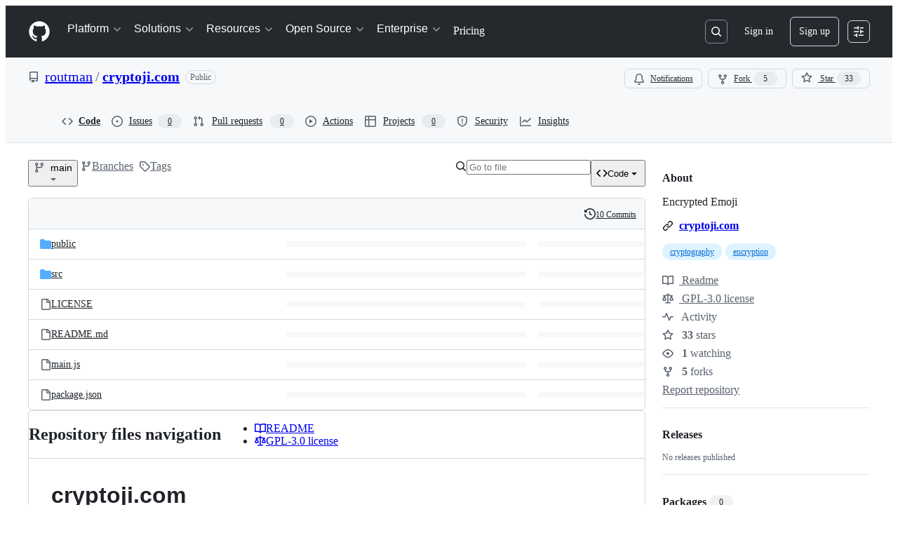

--- FILE ---
content_type: application/javascript
request_url: https://github.githubassets.com/assets/codespaces-3a2d8a28790d.js
body_size: 5823
content:
"use strict";(globalThis.webpackChunk_github_ui_github_ui=globalThis.webpackChunk_github_ui_github_ui||[]).push([["codespaces"],{4559:(e,t,o)=>{o.d(t,{C:()=>i,i:()=>s});var n=o(71315),r=o(69599),a=o(46493);function i(e,t){(0,r.G7)("arianotify_comprehensive_migration")?s(l(e),{...t,element:t?.element??e}):(0,r.G7)("primer_live_region_element")&&t?.element===void 0?(0,a.Cj)(e,{politeness:t?.assertive?"assertive":"polite"}):s(l(e),t)}function s(e,t){var o,i;let s,{assertive:l,element:c}=t??{};(0,r.G7)("arianotify_comprehensive_migration")&&"ariaNotify"in Element.prototype&&c?c.ariaNotify(e):(0,r.G7)("arianotify_comprehensive_migration")&&"ariaNotify"in Document.prototype?document.ariaNotify(e):(0,r.G7)("primer_live_region_element")&&void 0===c?(0,a.iP)(e,{politeness:l?"assertive":"polite"}):(o=e,i=l,(s=c??n.XC?.querySelector(i?"#js-global-screen-reader-notice-assertive":"#js-global-screen-reader-notice"))&&(s.textContent===o?s.textContent=`${o}\u00A0`:s.textContent=o))}function l(e){return(e.getAttribute("aria-label")||e.innerText||"").trim()}},13523:(e,t,o)=>{o.d(t,{$r:()=>i,M1:()=>s,li:()=>r,pS:()=>c,wE:()=>l});var n=o(71315);let r="X-Fetch-Nonce",a=new Set;function i(e){a.add(e)}function s(){return a.values().next().value||""}function l(e){let t={};return void 0!==e&&(t["X-Fetch-Nonce-To-Validate"]=e),void 0===e?t[r]=s():a.has(e)?t[r]=e:t[r]=Array.from(a).join(","),t}function c(){let e=n.XC?.head?.querySelector('meta[name="fetch-nonce"]')?.content||"";e&&i(e)}},18962:(e,t,o)=>{var n=o(31635),r=o(39595);let a=class InputDemuxElement extends HTMLElement{connectedCallback(){this.control&&(this.storedInput=Array(this.control.children.length).fill("")),this.addEventListener("input",this.relayInput.bind(this)),this.addEventListener("keydown",this.relayKeydown.bind(this));let e=this.closest("details");e&&e.addEventListener("toggle",()=>{e.open&&this.source.focus()})}relayKeydown(e){if((this.isControlTab(e.target)||e.target===this.source)&&("ArrowDown"===e.key||"Tab"===e.key))e.preventDefault(),e.stopPropagation(),this.routeCustomEvent(new CustomEvent("focus-list"));else if("Escape"===e.key){let e=this.closest("details");e&&e.removeAttribute("open")}}isControlTab(e){return!!e&&!!this.control&&Array.from(this.control.children).includes(e)}relayInput(e){if(!e.target)return;let t=e.target.value;this.routeCustomEvent(new CustomEvent("input-entered",{detail:t}))}routeCustomEvent(e){this.sinks[this.selectedIndex].dispatchEvent(e)}get selectedIndex(){if(!this.control)return 0;let e=this.control.querySelector('[aria-selected="true"]');return e?Array.from(this.control.children).indexOf(e):0}storeInput(){this.storedInput[this.selectedIndex]=this.source.value}updateInput(e){this.source.value=this.storedInput[this.selectedIndex];let t=e.detail.relatedTarget.getAttribute("data-filter-placeholder");this.source.placeholder=t,this.source.setAttribute("aria-label",t),this.notifySelected()}notifySelected(){let e=this.sinks[this.selectedIndex],t=new CustomEvent("tab-selected");e.dispatchEvent(t)}};(0,n.Cg)([r.aC],a.prototype,"source",void 0),(0,n.Cg)([r.zV],a.prototype,"sinks",void 0),(0,n.Cg)([r.aC],a.prototype,"control",void 0),a=(0,n.Cg)([r.p_],a)},21764:(e,t,o)=>{o.d(t,{f:()=>c});var n=o(21403),r=o(97797),a=o(58371),i=o(46865),s=o(53627),l=o(4559);function c(e,t){let o=t.querySelector("*"),n=e.ownerDocument.activeElement,r=null;if(n instanceof HTMLElement&&o instanceof Element){let e=function(e){let t=e.tagName.toLowerCase();if(e.hasAttribute("id")){let o=e.id,n=o.match(/^(.+)-\d+$/),r=o.match(/^(.+)-[0-9a-fA-F]{8}-[0-9a-fA-F]{4}-[0-9a-fA-F]{4}-[0-9a-fA-F]{4}-[0-9a-fA-F]{12}(-.*)?$/);if(n){let e=n[1];return`${t}[id^="${e}"]`}if(r){let e=r[1],o=r[2]||"";return o?`${t}[id^="${e}"][id$="${o}"]`:`${t}[id^="${e}"]`}return`${t}#${o}`}let o=e.hasAttribute("class")?`.${e.className.split(" ").join(".")}`:"";return`${t}${o}`}(n),t=Array.from(o.querySelectorAll(e));if(1===t.length)r=t[0]??null;else if(t.length>1){let e=n.getAttribute("aria-describedby");if(e){let o=e.split(/\s+/).filter(Boolean);for(let e of t){let t=e.getAttribute("aria-describedby");if(!t)continue;let n=t.split(/\s+/).filter(Boolean);if(o.some(e=>n.includes(e))){r=e;break}}r||(r=t[0]??null)}else r=t[0]??null}}if(e.replaceWith(t),r instanceof HTMLElement&&(r.focus(),r.getAttribute("aria-describedby")?.includes("codespaces-repository-select-label"))){let e=document.getElementById("codespaces-create-notice-text");e&&(0,l.C)(e)}}function d(){let e=new URLSearchParams(new URL(document.location.href,window.location.origin).search);e.set("response_error","true"),window.location.replace(`${window.location.pathname}?${e.toString()}`)}(0,r.on)("remote-input-error","#js-codespaces-repository-select",()=>{document.querySelector("#js-codespaces-unable-load-repositories-warning").hidden=!1}),(0,a.JW)(".js-new-codespace-form",async function(e,t){let o=e.closest("[data-replace-remote-form-target]"),n=o.querySelector(".js-new-codespace-submit-button");n instanceof HTMLInputElement&&(n.disabled=!0),e.classList.remove("is-error"),e.classList.add("is-loading");try{n&&n.setAttribute("disabled","true");let e=await t.html();if(200!==e.status&&d(),c(o,e.html),"true"===o.getAttribute("data-allow-update-url")){var r=new FormData(document.querySelector("form.js-new-codespace-form"));let e=new URLSearchParams(new URL(document.location.href,window.location.origin).search),t=["vscs_target"];for(let[o,n]of r.entries()){if(t.includes(o)||!n){e.delete(o);continue}e.set(o,n)}(0,s.MM)(e)}}catch(e){throw d(),e}});let u=null;function p(e){u=e,null!==e&&document.querySelector(".js-codespace-loading-steps").setAttribute("data-current-state",u)}(0,n.lB)(".js-codespace-loading-steps",{constructor:HTMLElement,add:e=>{let t=e.getAttribute("data-current-state");t&&p(t)}}),(0,n.lB)(".js-codespace-advance-state",{constructor:HTMLElement,add:e=>{let t=e.getAttribute("data-state");t&&p(t)}}),(0,n.lB)(".js-auto-submit-form",{constructor:HTMLFormElement,initialize:i.k_}),(0,n.lB)(".js-workbench-form-container",{constructor:HTMLElement,add:()=>{let e=document.querySelector(".js-workbench-form-container form");(0,i.k_)(e)}})},44105:(e,t,o)=>{o(21764);var n=o(31635),r=o(39595),a=o(78134),i=o(70987),s=o(97797),l=o(69759),c=o(51987);function d(e){for(let t of e.querySelectorAll(".js-toggle-hidden"))t.hidden=!t.hidden}async function u(){let e=document.querySelector(".js-codespaces-details-container");e&&(e.open=!1);let t=document.querySelector("new-codespace");if(t&&!t.getAttribute("data-no-submit-on-create"))try{let e=await fetch("/codespaces/new");if(e&&e.ok){let o=(0,l.B)(document,await e.text());t.replaceWith(o)}}catch{}}async function p(e,t){let o=document.querySelector(`#${e}`),n=await (0,i.r)({content:o.content.cloneNode(!0),dialogClass:"project-dialog"});return t&&t.setAttribute("aria-expanded","true"),n.addEventListener("dialog:remove",function(){t&&d(t)},{once:!0}),n}async function m(e){let t=await fetch(e.action,{method:e.method,body:new FormData(e),headers:{Accept:"application/json",...(0,c.kt)()}});if(t.ok){let o=await t.json();o.codespace_url?(window.location.href=o.codespace_url,d(e),u(),h()):(e.closest("get-repo")||e.closest("new-codespace")?(e.setAttribute("data-src",o.loading_url),e.dispatchEvent(new CustomEvent("pollvscode"))):e.closest("create-button")&&(e.setAttribute("data-src",o.loading_url),e.dispatchEvent(new CustomEvent("prpollvscode"))),d(e))}else if(422===t.status){let o=await t.json();if("concurrency_limit_error"===o.error_type)await p("concurrency-error",e);else{let t=document.querySelector("template.js-flash-template"),n=o.error;t.after(new a.i4(t,{className:"flash-error",message:n})),d(e)}}}async function h(){let e=document.querySelector(".js-codespaces-completable"),t=e&&e.getAttribute("data-src");if(!t)return;let o=await fetch(t,{method:"GET",headers:{Accept:"text/fragment+html",...(0,c.kt)()}});if(o.ok){let t=(0,l.B)(document,await o.text());e.replaceWith(t)}else throw Error(`Unexpected response: ${o.statusText}`)}(0,s.on)("submit",".js-toggle-hidden-codespace-form",function(e){d(e.currentTarget)}),(0,s.on)("submit",".js-create-codespaces-form-command",function(e){let t=e.currentTarget;t.classList.contains("js-open-in-vscode-form")||(u(),d(t))}),(0,s.on)("submit","form.js-open-in-vscode-form",async function(e){e.preventDefault();let t=e.currentTarget;await m(t)});let f=class ConcurrencyLimitElement extends HTMLElement{async connectedCallback(){p("concurrency-error")}};f=(0,n.Cg)([r.p_],f);var g=o(35750),v=o(18150),b=o(85242),y=o(50467),C=o(46865),_=o(51973),w=o(53627),E=new WeakMap;let T=class NewCodespaceElement extends HTMLElement{async connectedCallback(){let e=new URLSearchParams(new URL(document.location.href,window.location.origin).search);e.has("response_error")&&(e.delete("response_error"),(0,w.MM)(e));let{signal:t}=(0,b._)(this,E,new AbortController);this.addEventListener("itemActivated",this,{signal:t})}disconnectedCallback(){(0,g._)(this,E).abort()}handleEvent(e){if("itemActivated"===e.type&&e.target===this.repositorySelectPanel&&this.advancedOptionsForm&&this.repoInput){let t=e.detail.item,o=t.querySelector("[data-value]")?.getAttribute("data-value");o&&(this.repoInput.value=o),(0,C.k_)(this.advancedOptionsForm)}}toggleLoadingVscode(){let e=this.loadingVscode.hidden,t=this.children;for(let o=0;o<t.length;o++)t[o].hidden=e;this.loadingVscode.hidden=!e}machineTypeSelected(e){let t=e.currentTarget.getAttribute("data-sku-name");this.skuNameInput&&t&&(this.skuNameInput.value=t),this.advancedOptionsForm&&(0,C.k_)(this.advancedOptionsForm)}pollForVscode(e){this.toggleLoadingVscode();let t=e.currentTarget.getAttribute("data-src");t&&this.vscodePoller.setAttribute("src",t)}vscsTargetUrlUpdated(e){let t=e.currentTarget;this.vscsTargetUrl.value=t.value}geoUpdated(e){let t=e.currentTarget,o=t.selectedItems[0]?.value;this.geoInput&&o&&(this.geoInput.value=o),this.advancedOptionsForm&&(0,C.k_)(this.advancedOptionsForm)}async declarativeSecretsHashUpdated(e){let t=e.currentTarget,o=t.getAttribute("data-name");if(!o)return;let n=t.value,r=(0,_.D4)(t.getAttribute("data-public-key"));"checkbox"!==t.getAttribute("type")||t.checked||(n=""),n?this.secrets_hash.set(o,(0,_.lF)(await (0,_.w)(r,n))):this.secrets_hash.delete(o),this.declarativeSecretsHash.value=JSON.stringify(Object.fromEntries(this.secrets_hash))}constructor(...e){super(...e),(0,y._)(this,"secrets_hash",new Map),(0,v._)(this,E,{writable:!0,value:void 0})}};(0,n.Cg)([r.aC],T.prototype,"declarativeSecretsHash",void 0),(0,n.Cg)([r.aC],T.prototype,"vscsTargetUrl",void 0),(0,n.Cg)([r.aC],T.prototype,"loadingVscode",void 0),(0,n.Cg)([r.aC],T.prototype,"vscodePoller",void 0),(0,n.Cg)([r.aC],T.prototype,"advancedOptionsForm",void 0),(0,n.Cg)([r.aC],T.prototype,"skuNameInput",void 0),(0,n.Cg)([r.aC],T.prototype,"repositorySelectPanel",void 0),(0,n.Cg)([r.aC],T.prototype,"repoInput",void 0),(0,n.Cg)([r.aC],T.prototype,"geoInput",void 0),T=(0,n.Cg)([r.p_],T);let A=class ExportBranchElement extends HTMLElement{connectedCallback(){this.abortPoll=new AbortController,this.loadingIndicator.hidden||this.startPoll()}disconnectedCallback(){this.abortPoll?.abort()}applyPublishParams(){let e=this.form.getAttribute("data-codespace-id"),t=document.querySelector(`[data-codespace-id='${e}'][data-class="publish-codespace-form"]`);if(t){let e=Object.fromEntries(new FormData(t).entries());if(this.form){let t=`?name=${e.name}&visibility=${e.visibility}`,o=(this.form.getAttribute("action")||"").split("?")[0]+t;this.form.setAttribute("action",o)}}}async exportBranch(e){e.preventDefault(),this.form.hidden=!0,this.loadingIndicator.hidden=!1,(await fetch(this.form.action,{method:this.form.method,body:new FormData(this.form),headers:{Accept:"text/fragment+html",...(0,c.kt)()}})).ok?this.startPoll():(this.form.hidden=!1,this.loadingIndicator.hidden=!0)}async startPoll(){let e=this.getAttribute("data-exported-codespace-url")||"",t=await this.poll(e);if(t)if(t.ok)this.loadingIndicator.hidden=!0,this.viewBranchLink.hidden=!1;else{let e=this.getAttribute("data-export-error-redirect-url")||"";window.location.href=encodeURI(e)}}async poll(e,t=1e3){if(this.abortPoll?.signal.aborted)return;let o=await fetch(e,{signal:this.abortPoll?.signal});return 202===o.status||404===o.status?(await new Promise(e=>setTimeout(e,t)),this.poll(e,1.5*t)):o}constructor(...e){super(...e),(0,y._)(this,"abortPoll",null)}};(0,n.Cg)([r.aC],A.prototype,"form",void 0),(0,n.Cg)([r.aC],A.prototype,"loadingIndicator",void 0),(0,n.Cg)([r.aC],A.prototype,"viewBranchLink",void 0),A=(0,n.Cg)([r.p_],A),o(18962),o(90787);let L=class CodespaceZeroConfigElement extends HTMLElement{connectedCallback(){this.toggleLocationConfigs("production")}updateVscsTargets(){for(let e of(this.vscsTargetUrl.disabled="local"!==this.vscsTarget.value,this.toggleLocationConfigs(this.vscsTarget.value),this.vscsTargets))e.value=this.vscsTarget.value}updateVscsTargetUrls(){for(let e of this.vscsTargetUrls)e.value=this.vscsTargetUrl.value}updateLocations(e){let t=e.currentTarget;this.setLocationValues(t.value)}setLocationValues(e){for(let t of this.locations)t.value=e}toggleLocationConfigs(e){for(let t of this.locationConfigs)if(t.getAttribute("data-vscs-target")===e){t.hidden=!1;let e=t.querySelector("option");e&&(e.selected=!0,this.setLocationValues(e.value))}else t.hidden=!0}};(0,n.Cg)([r.aC],L.prototype,"regionConfig",void 0),(0,n.Cg)([r.aC],L.prototype,"vscsTarget",void 0),(0,n.Cg)([r.aC],L.prototype,"vscsTargetUrl",void 0),(0,n.Cg)([r.zV],L.prototype,"locationConfigs",void 0),(0,n.Cg)([r.zV],L.prototype,"vscsTargets",void 0),(0,n.Cg)([r.zV],L.prototype,"vscsTargetUrls",void 0),(0,n.Cg)([r.zV],L.prototype,"locations",void 0),L=(0,n.Cg)([r.p_],L)},46865:(e,t,o)=>{o.d(t,{Cy:()=>s,K3:()=>d,Z8:()=>l,k_:()=>a,lK:()=>u,m$:()=>i});var n=o(88578);function r(e,t,o){return e.dispatchEvent(new CustomEvent(t,{bubbles:!0,cancelable:o}))}function a(e,t){t&&(function(e,t){if(!(e instanceof HTMLFormElement))throw TypeError("The specified element is not of type HTMLFormElement.");if(!(t instanceof HTMLElement))throw TypeError("The specified element is not of type HTMLElement.");if("submit"!==t.type)throw TypeError("The specified element is not a submit button.");if(!e||e!==t.form)throw Error("The specified element is not owned by the form element.")}(e,t),(0,n.A)(t)),r(e,"submit",!0)&&e.submit()}function i(e,t){if("boolean"==typeof t)if(e instanceof HTMLInputElement)e.checked=t;else throw TypeError("only checkboxes can be set to boolean value");else if("checkbox"===e.type)throw TypeError("checkbox can't be set to string value");else e.value=t;r(e,"change",!1)}function s(e,t){for(let o in t){let n=t[o],r=e.elements.namedItem(o);r instanceof HTMLInputElement?r.value=n:r instanceof HTMLTextAreaElement&&(r.value=n)}}function l(e){if(!(e instanceof HTMLElement))return!1;let t=e.nodeName.toLowerCase(),o=(e.getAttribute("type")||"").toLowerCase();return"select"===t||"textarea"===t||"input"===t&&"submit"!==o&&"reset"!==o||e.isContentEditable}function c(e){return new URLSearchParams(e)}function d(e,t){let o=new URLSearchParams(e.search);for(let[e,n]of c(t))o.append(e,n);return o.toString()}function u(e){return c(new FormData(e)).toString()}},51973:(e,t,o)=>{o.d(t,{D4:()=>i,lF:()=>s,w:()=>a});var n=o(78134),r=o(97797);async function a(e,t){return(await o.e("packages_encryption_encrypt_ts").then(o.bind(o,44949))).encrypt(e,t)}function i(e){let t=atob(e).split("").map(e=>e.charCodeAt(0));return Uint8Array.from(t)}function s(e){let t="";for(let o of e)t+=String.fromCharCode(o);return btoa(t)}function l(e){return async function(t){let o=t.currentTarget;if(t.defaultPrevented||!o.checkValidity())return;let r=i(o.getAttribute("data-public-key"));for(let i of(t.preventDefault(),o.elements))if(i.id.endsWith("secret")){if(i.disabled=!0,i.required&&!i.value){let e=`${i.name} is invalid!`,t=document.querySelector("template.js-flash-template");t.after(new n.i4(t,{className:"flash-error",message:e}));return}let t=`${i.name}_encrypted_value`;if(!i.value){o.elements.namedItem(t).disabled=e;continue}o.elements.namedItem(t).value=s(await a(r,i.value))}o.submit()}}(0,r.on)("submit","form.js-encrypt-submit",async function(e){let t=e.currentTarget;if(e.defaultPrevented||!t.checkValidity())return;let o=t.elements.namedItem("secret_value");if(o.disabled=!0,!o.value)return;e.preventDefault();let n=i(t.getAttribute("data-public-key"));t.elements.namedItem("encrypted_value").value=s(await a(n,o.value)),t.submit()}),(0,r.on)("submit","form.js-encrypt-bulk-submit",l(!0)),(0,r.on)("submit","form.js-encrypt-bulk-submit-enable-empty",l(!1))},51987:(e,t,o)=>{o.d(t,{jC:()=>l,kt:()=>i,tV:()=>s});var n=o(87057),r=o(69599),a=o(13523);function i(e){let t={"X-Requested-With":"XMLHttpRequest",...(0,a.wE)(e)};return(0,r.G7)("client_version_header")&&(t={...t,[n.S]:(0,n.O)()}),t}function s(e,t){for(let[o,n]of Object.entries(i(t)))e.set(o,n)}function l(e){return{"X-GitHub-App-Type":e}}},53627:(e,t,o)=>{o.d(t,{C3:()=>s,JV:()=>r,K3:()=>u,MM:()=>l,OE:()=>p,Zu:()=>d,bj:()=>a,jc:()=>c,kd:()=>i});var n=o(71315);function r(){return n.Kn?.state||{}}function a(e){m(r(),"",e)}function i(e){n.Kn?.pushState({appId:r().appId},"",e),h()}function s(e){m({...r(),...e},"",location.href)}function l(e){a(`?${e.toString()}${n.fV.hash}`)}function c(){a(n.fV.pathname+n.fV.hash)}function d(e){a(e.startsWith("#")?e:`#${e}`)}function u(){a(n.fV.pathname+n.fV.search)}function p(){n.Kn?.back()}function m(e,t,o){n.Kn?.replaceState(e,t,o),h()}function h(){n.cg?.dispatchEvent(new CustomEvent("statechange",{bubbles:!1,cancelable:!1}))}},58371:(e,t,o)=>{o.d(t,{Ax:()=>r.Ax,JW:()=>a,ZV:()=>r.ZV});var n=o(51987),r=o(13937);function a(e,t){(0,r.JW)(e,async(e,o,r)=>((0,n.tV)(r.headers),t(e,o,r)))}},69759:(e,t,o)=>{o.d(t,{B:()=>n});function n(e,t){let o=e.createElement("template");return o.innerHTML=t,e.importNode(o.content,!0)}},70987:(e,t,o)=>{o.d(t,{r:()=>r});var n=o(97797);async function r(e){let t=document.querySelector("#site-details-dialog").content.cloneNode(!0),o=t.querySelector("details"),r=o.querySelector("details-dialog"),a=o.querySelector(".js-details-dialog-spinner");e.detailsClass&&o.classList.add(...e.detailsClass.split(" ")),e.dialogClass&&r.classList.add(...e.dialogClass.split(" ")),e.label?r.setAttribute("aria-label",e.label):e.labelledBy&&r.setAttribute("aria-labelledby",e.labelledBy),document.body.append(t);try{let t=await e.content;a.remove(),r.prepend(t)}catch{a.remove();let t=document.createElement("span");t.textContent=e.errorMessage||"Couldn't load the content",t.classList.add("my-6"),t.classList.add("mx-4"),r.prepend(t)}return o.addEventListener("toggle",()=>{o.hasAttribute("open")||((0,n.h)(r,"dialog:remove"),o.remove())}),r}},87057:(e,t,o)=>{o.d(t,{O:()=>i,S:()=>a});var n=o(71315);let r=n.cg?.document?.head?.querySelector('meta[name="release"]')?.content||"",a="X-GitHub-Client-Version";function i(){return r}},88578:(e,t,o)=>{function n(e){let t=e.closest("form");if(!(t instanceof HTMLFormElement))return;let o=r(t);if(e.name){let n=e.matches("input[type=submit]")?"Submit":"",r=e.value||n;o||((o=document.createElement("input")).type="hidden",o.classList.add("js-submit-button-value"),t.prepend(o)),o.name=e.name,o.value=r}else o&&o.remove()}function r(e){let t=e.querySelector("input.js-submit-button-value");return t instanceof HTMLInputElement?t:null}o.d(t,{A:()=>n,C:()=>r})}},e=>{e.O(0,["vendors-node_modules_github_selector-observer_dist_index_esm_js","vendors-node_modules_github_mini-throttle_dist_index_js-node_modules_morphdom_dist_morphdom-e-c1896e","vendors-node_modules_virtualized-list_es_index_js-node_modules_github_template-parts_lib_inde-f69fd1","vendors-node_modules_github_remote-form_dist_index_js-node_modules_delegated-events_dist_inde-0d71a9","app_assets_modules_github_ref-selector_ts"],()=>e(e.s=44105)),e.O()}]);
//# sourceMappingURL=codespaces-fa2649f6b237.js.map

--- FILE ---
content_type: application/javascript
request_url: https://github.githubassets.com/assets/packages_paths_index_ts-7d3b92011126.js
body_size: 8065
content:
"use strict";(globalThis.webpackChunk_github_ui_github_ui=globalThis.webpackChunk_github_ui_github_ui||[]).push([["packages_paths_index_ts"],{247:(e,t,n)=>{n.d(t,{$$:()=>g,Al:()=>p,Aw:()=>u,D:()=>$,LH:()=>i,Lo:()=>c,NG:()=>r,RS:()=>a,af:()=>U,k7:()=>l,kD:()=>Q,m2:()=>o,xG:()=>m});var s=n(96518);function r({category:e,publisher:t,task:n}={}){if(!e&&!n&&!t)return"/marketplace/models/catalog";let i=new URLSearchParams;return i.append("type","models"),e&&i.append("category",e),n&&i.append("task",(0,s.y9)(n)),t&&i.append("publisher",t),`/marketplace?${i.toString()}`}let i=({registry:e,name:t})=>`/marketplace/models/${e}/${t}`,o=e=>`${i(e)}/playground`,a=()=>"/marketplace/models",u=e=>`${(({registry:e,name:t})=>`/models/${e}/${t}`)(e)}/feedback`;function $({commit:e,filePath:t,repoOwner:n,repoName:s,beginLine:r,endLine:o,...a}){let u=new URLSearchParams;if(e&&u.set("c",e),t&&u.set("path",t),n&&u.set("l",n),s&&u.set("n",s),null!=r&&null!=o){let e="";e=r===o?`${Math.max(r-10,0)}-${o+10}`:`${r}-${o}`,u.set("lines",e)}let $=`${i(a)}/prompt`,c=u.toString();return c.length<1?$:`${$}?${c}`}let c=({org:e})=>`/organizations/${e}/settings/models/billing`,g=({owner:e,repo:t})=>`/${e}/${t}/settings/models/access-policy`;function p({repo:e,action:t,allModels:n=!1}){let r=["",e.ownerLogin,e.name,"models"];t&&r.push(t);let i=new URLSearchParams;n&&i.set("all_models","true");let o=i.toString(),a=r.map(s.QU).join("/");return o.length<1?a:`${a}?${o}`}function U({repo:e,commitish:t,action:n,path:r}){let i=["",e.ownerLogin,e.name,"models","prompt",n];return t&&i.push(t),r&&"/"!==r&&i.push(r),i.map(s.QU).join("/")}let l=e=>`${p({repo:e})}/prompt/new`,Q=(e,t)=>"isCustom"in t&&t.isCustom?`${p({repo:e})}/${t.registry}/${t.publisher}/${t.name}/playground`:`${p({repo:e})}/${t.registry}/${t.name}/playground`,m=(e,t,n)=>n?`/enterprises/${n}/settings/models`:e&&""!==t.trim()?`/organizations/${t}/settings/models/access-policy`:"/settings/models"},25407:(e,t,n)=>{n.d(t,{$$h:()=>r.$$h,$66:()=>r.$66,$Qz:()=>r.$Qz,$RX:()=>r.$RX,$jn:()=>r.$jn,A3O:()=>r.A3O,AGh:()=>r.AGh,ALm:()=>r.ALm,A_D:()=>r.A_D,Aav:()=>r.Aav,Alr:()=>r.Alr,Aoe:()=>r.Aoe,ApL:()=>r.ApL,AwS:()=>r.AwS,B2_:()=>r.B2_,BUl:()=>r.BUl,BV1:()=>r.BV1,Blz:()=>r.Blz,BmX:()=>r.BmX,CF0:()=>r.CF0,CZ9:()=>r.CZ9,Cft:()=>r.Cft,ClY:()=>r.ClY,D2m:()=>r.D2m,Da2:()=>r.Da2,Do2:()=>r.Do2,Dso:()=>r.Dso,Dx2:()=>r.Dx2,E5w:()=>r.E5w,EKo:()=>r.EKo,Emp:()=>r.Emp,FeW:()=>r.FeW,GEj:()=>r.GEj,GGt:()=>r.GGt,GNm:()=>r.GNm,GZ8:()=>r.GZ8,Gll:()=>r.Gll,GpY:()=>r.GpY,Gy_:()=>r.Gy_,H1k:()=>r.H1k,H1o:()=>r.H1o,H26:()=>r.H26,HPl:()=>r.HPl,I6i:()=>r.I6i,I7E:()=>r.I7E,IDI:()=>s.ID,IIf:()=>r.IIf,IIj:()=>r.IIj,IO9:()=>r.IO9,IUS:()=>r.IUS,Ib9:()=>r.Ib9,Ixh:()=>r.Ixh,JdH:()=>r.JdH,Jjz:()=>r.Jjz,Ju:()=>r.Ju,K11:()=>r.K11,KDv:()=>r.KDv,KmT:()=>r.KmT,L2v:()=>r.L2v,L7I:()=>r.L7I,LHP:()=>r.LHP,LIP:()=>r.LIP,LnB:()=>r.LnB,LoF:()=>r.LoF,M1I:()=>r.M1I,MCR:()=>r.MCR,MFq:()=>r.MFq,MLt:()=>r.MLt,MN7:()=>r.MN7,MYd:()=>r.MYd,Mdp:()=>r.Mdp,MeY:()=>r.MeY,Mo3:()=>r.Mo3,MsP:()=>r.MsP,MtG:()=>r.MtG,MtY:()=>r.MtY,N2B:()=>r.N2B,NGT:()=>r.NGT,NZR:()=>r.NZR,N_y:()=>r.N_y,Nbg:()=>r.Nbg,Nyd:()=>r.Nyd,O0X:()=>r.O0X,OdG:()=>r.OdG,OqZ:()=>r.OqZ,P0E:()=>r.P0E,PK0:()=>r.PK0,PUd:()=>r.PUd,PUr:()=>r.PUr,Pe3:()=>r.Pe3,Pmq:()=>r.Pmq,QDD:()=>r.QDD,QU3:()=>s.QU,Qe$:()=>r.Qe$,QpY:()=>r.QpY,QqB:()=>r.QqB,R0:()=>r.R0,R3J:()=>r.R3J,RSg:()=>r.RSg,RT3:()=>r.RT3,RTk:()=>r.RTk,Rcb:()=>r.Rcb,SHX:()=>r.SHX,Sax:()=>r.Sax,T3I:()=>r.T3I,T7T:()=>r.T7T,Ti7:()=>r.Ti7,Tk8:()=>r.Tk8,Tok:()=>r.Tok,Ty5:()=>r.Ty5,Uix:()=>r.Uix,UtV:()=>r.UtV,Utu:()=>r.Utu,UzS:()=>r.UzS,V$4:()=>r.V$4,VB1:()=>r.VB1,VWf:()=>r.VWf,VvT:()=>r.VvT,WJ9:()=>r.WJ9,WJS:()=>r.WJS,X6K:()=>r.X6K,XFG:()=>r.XFG,Xod:()=>r.Xod,Xub:()=>r.Xub,XyE:()=>r.XyE,Y65:()=>r.Y65,Y8Y:()=>r.Y8Y,YLS:()=>r.YLS,YPg:()=>r.YPg,YQF:()=>r.YQF,ZD8:()=>r.ZD8,ZQn:()=>r.ZQn,Zn1:()=>r.Zn1,ZpJ:()=>r.ZpJ,_37:()=>r._37,_ON:()=>r._ON,_U0:()=>r._U0,__m:()=>r.__m,_nf:()=>r._nf,_qn:()=>r._qn,_w2:()=>r._w2,a3t:()=>r.a3t,a9m:()=>r.a9m,aFD:()=>r.aFD,aS1:()=>r.aS1,aT_:()=>r.aT_,afT:()=>r.afT,bSK:()=>r.bSK,bSP:()=>r.bSP,bdU:()=>r.bdU,buO:()=>r.buO,c6Y:()=>r.c6Y,cBf:()=>r.cBf,cP7:()=>r.cP7,cTB:()=>r.cTB,cgr:()=>r.cgr,clg:()=>r.clg,cmy:()=>r.cmy,cpj:()=>r.cpj,czP:()=>r.czP,dCN:()=>r.dCN,dQy:()=>r.dQy,dRG:()=>r.dRG,dX8:()=>r.dX8,e87:()=>r.e87,eOD:()=>r.eOD,eOR:()=>r.eOR,eXd:()=>r.eXd,esg:()=>r.esg,ev_:()=>r.ev_,exA:()=>r.exA,fPe:()=>r.fPe,fQd:()=>r.fQd,ffV:()=>r.ffV,fjg:()=>r.fjg,fkb:()=>r.fkb,flg:()=>r.flg,gId:()=>r.gId,gT4:()=>r.gT4,ggU:()=>r.ggU,ggd:()=>r.ggd,guj:()=>r.guj,h6D:()=>r.h6D,hgQ:()=>r.hgQ,hif:()=>r.hif,hmx:()=>r.hmx,i9S:()=>r.i9S,iT3:()=>r.iT3,ibI:()=>r.ibI,iv9:()=>r.iv9,j$Y:()=>r.j$Y,jIv:()=>r.jIv,jMU:()=>r.jMU,jQC:()=>r.jQC,jVo:()=>r.jVo,jnS:()=>r.jnS,jrm:()=>r.jrm,jzr:()=>r.jzr,k5q:()=>r.k5q,k7O:()=>r.k7O,kDW:()=>r.kDW,kT_:()=>r.kT_,lPv:()=>r.lPv,lVp:()=>r.lVp,l_Z:()=>r.l_Z,ldz:()=>r.ldz,lfg:()=>r.lfg,lkl:()=>r.lkl,ln4:()=>r.ln4,luI:()=>r.luI,lxH:()=>r.lxH,m0O:()=>r.m0O,m24:()=>r.m24,m2O:()=>r.m2O,m5w:()=>r.m5w,mMZ:()=>r.mMZ,mWC:()=>r.mWC,mir:()=>r.mir,n23:()=>r.n23,n7E:()=>r.n7E,nD_:()=>r.nD_,nGs:()=>r.nGs,nSV:()=>r.nSV,n_x:()=>r.n_x,nc0:()=>r.nc0,nsQ:()=>r.nsQ,o8w:()=>r.o8w,oDn:()=>r.oDn,oLj:()=>r.oLj,oLy:()=>r.oLy,oc1:()=>r.oc1,oef:()=>r.oef,ofs:()=>r.ofs,ohj:()=>r.ohj,ouN:()=>r.ouN,oyk:()=>r.oyk,p01:()=>r.p01,p3r:()=>r.p3r,p44:()=>r.p44,p7A:()=>r.p7A,pMt:()=>r.pMt,pTz:()=>r.pTz,pY7:()=>r.pY7,pjc:()=>r.pjc,q0K:()=>r.q0K,qsO:()=>r.qsO,rX4:()=>r.rX4,rZ8:()=>r.rZ8,rzN:()=>r.rzN,s6C:()=>r.s6C,s7H:()=>r.s7H,sOD:()=>r.sOD,sjS:()=>r.sjS,sqc:()=>r.sqc,t$I:()=>r.t$I,t0c:()=>r.t0c,t4j:()=>r.t4j,tTz:()=>r.tTz,uSD:()=>r.uSD,udC:()=>r.udC,uxJ:()=>r.uxJ,vK6:()=>r.vK6,vc8:()=>r.vc8,vhE:()=>r.vhE,vki:()=>r.vki,w7M:()=>r.w7M,w8S:()=>r.w8S,wAV:()=>r.wAV,wHS:()=>r.wHS,wYU:()=>r.wYU,w_K:()=>r.w_K,wgM:()=>r.wgM,whC:()=>r.whC,x21:()=>r.x21,x8I:()=>r.x8I,xGA:()=>r.xGA,xZU:()=>r.xZU,xlN:()=>r.xlN,xwZ:()=>r.xwZ,y15:()=>r.y15,y2B:()=>r.y2B,yH8:()=>s.yH,yIb:()=>r.yIb,yMx:()=>r.yMx,yf2:()=>r.yf2,ygX:()=>r.ygX,ylB:()=>r.ylB,z6W:()=>r.z6W,zUz:()=>r.zUz,zc2:()=>r.zc2,zg2:()=>r.zg2,zl4:()=>r.zl4,zvd:()=>r.zvd});var s=n(96518),r=n(59672)},51425:(e,t,n)=>{n.d(t,{f:()=>r});var s=n(96518);let r=({org:e})=>`/organizations/${(0,s.QU)(e)}/settings/custom-models`},59672:(e,t,n)=>{n.d(t,{$$h:()=>i.$$,$66:()=>eS,$Qz:()=>er,$RX:()=>ew,$jn:()=>si,A3O:()=>S,AGh:()=>tL,ALm:()=>K,A_D:()=>t_,Aav:()=>sD,Alr:()=>i.Al,Aoe:()=>eJ,ApL:()=>tQ,AwS:()=>i.Aw,B2_:()=>tJ,BUl:()=>k,BV1:()=>es,Blz:()=>eR,BmX:()=>tn,CF0:()=>x,CZ9:()=>eB,Cft:()=>sP,ClY:()=>eV,D2m:()=>tq,Da2:()=>i.D,Do2:()=>J,Dso:()=>nc,Dx2:()=>j,E5w:()=>tD,EKo:()=>tw,Emp:()=>sw,FeW:()=>I,GEj:()=>nm,GGt:()=>u,GNm:()=>nJ,GZ8:()=>n5,Gll:()=>eH,GpY:()=>eg,Gy_:()=>T,H1k:()=>e4,H1o:()=>t$,H26:()=>nj,HPl:()=>ni,I6i:()=>ty,I7E:()=>tg,IIf:()=>su,IIj:()=>t1,IO9:()=>F,IUS:()=>s$,Ib9:()=>tH,Ixh:()=>nI,JdH:()=>nH,Jjz:()=>e5,Ju:()=>t9,K11:()=>sc,KDv:()=>nX,KmT:()=>nV,L2v:()=>t7,L7I:()=>sx,LHP:()=>i.LH,LIP:()=>sR,LnB:()=>th,LoF:()=>i.Lo,M1I:()=>sQ,MCR:()=>nL,MFq:()=>tK,MLt:()=>e$,MN7:()=>tG,MYd:()=>A,Mdp:()=>tZ,MeY:()=>sj,Mo3:()=>eu,MsP:()=>s_,MtG:()=>nx,MtY:()=>ep,N2B:()=>nK,NGT:()=>i.NG,NZR:()=>tW,N_y:()=>nT,Nbg:()=>e3,Nyd:()=>X,O0X:()=>t4,OdG:()=>tI,OqZ:()=>nn,P0E:()=>nB,PK0:()=>n4,PUd:()=>ej,PUr:()=>sg,Pe3:()=>na,Pmq:()=>_,QDD:()=>ss,Qe$:()=>sb,QpY:()=>G,QqB:()=>t2,R0:()=>nt,R3J:()=>tr,RSg:()=>i.RS,RT3:()=>et,RTk:()=>eM,Rcb:()=>sh,SHX:()=>h,Sax:()=>m,T3I:()=>en,T7T:()=>ey,Ti7:()=>eZ,Tk8:()=>tc,Tok:()=>nw,Ty5:()=>p,Uix:()=>nE,UtV:()=>e9,Utu:()=>ne,UzS:()=>sz,V$4:()=>nz,VB1:()=>np,VWf:()=>eo,VvT:()=>sn,WJ9:()=>P,WJS:()=>tp,X6K:()=>eX,XFG:()=>so,Xod:()=>t5,Xub:()=>nO,XyE:()=>e7,Y65:()=>B,Y8Y:()=>$,YLS:()=>sq,YPg:()=>n$,YQF:()=>e0,ZD8:()=>eP,ZQn:()=>nF,Zn1:()=>n1,ZpJ:()=>tN,_37:()=>nW,_ON:()=>sf,_U0:()=>sk,__m:()=>tF,_nf:()=>Q,_qn:()=>nZ,_w2:()=>ny,a3t:()=>ek,a9m:()=>tT,aFD:()=>sp,aS1:()=>tU,aT_:()=>sl,afT:()=>i.af,bSK:()=>nQ,bSP:()=>eI,bdU:()=>eL,buO:()=>V,c6Y:()=>tB,cBf:()=>n_,cP7:()=>nf,cTB:()=>z,cgr:()=>nC,clg:()=>ec,cmy:()=>q,cpj:()=>R,czP:()=>nr,dCN:()=>f,dQy:()=>nb,dRG:()=>e2,dX8:()=>ef,e87:()=>tu,eOD:()=>eC,eOR:()=>eT,eXd:()=>nq,esg:()=>sd,ev_:()=>t8,exA:()=>nk,fPe:()=>o.f,fQd:()=>eQ,ffV:()=>n6,fjg:()=>tO,fkb:()=>d,flg:()=>sr,gId:()=>e1,gT4:()=>tM,ggU:()=>nY,ggd:()=>C,guj:()=>no,h6D:()=>nv,hgQ:()=>tz,hif:()=>sm,hmx:()=>se,i9S:()=>e6,iT3:()=>te,ibI:()=>st,iv9:()=>nS,j$Y:()=>tV,jIv:()=>tP,jMU:()=>H,jQC:()=>el,jVo:()=>tb,jnS:()=>em,jrm:()=>eA,jzr:()=>b,k5q:()=>sU,k7O:()=>i.k7,kDW:()=>i.kD,kT_:()=>ev,lPv:()=>eY,lVp:()=>ti,l_Z:()=>a,ldz:()=>tR,lfg:()=>sy,lkl:()=>eK,ln4:()=>n2,luI:()=>M,lxH:()=>nd,m0O:()=>tC,m24:()=>n3,m2O:()=>i.m2,m5w:()=>sT,mMZ:()=>ns,mWC:()=>sa,mir:()=>n8,n23:()=>nA,n7E:()=>e8,nD_:()=>Z,nGs:()=>ez,nSV:()=>eN,n_x:()=>ee,nc0:()=>L,nsQ:()=>to,o8w:()=>nD,oDn:()=>eD,oLj:()=>tx,oLy:()=>tA,oc1:()=>ta,oef:()=>c,ofs:()=>eq,ohj:()=>sL,ouN:()=>sS,oyk:()=>tf,p01:()=>eE,p3r:()=>U,p44:()=>tj,p7A:()=>v,pMt:()=>sv,pTz:()=>tv,pY7:()=>O,pjc:()=>nN,q0K:()=>nR,qsO:()=>y,rX4:()=>n9,rZ8:()=>eW,rzN:()=>E,s6C:()=>t0,s7H:()=>eG,sOD:()=>ts,sjS:()=>tl,sqc:()=>n0,t$I:()=>nM,t0c:()=>ea,t4j:()=>nU,tTz:()=>w,uSD:()=>nl,udC:()=>nh,uxJ:()=>ei,vK6:()=>t3,vc8:()=>tt,vhE:()=>tX,vki:()=>eU,w7M:()=>ex,w8S:()=>eF,wAV:()=>sI,wHS:()=>D,wYU:()=>td,w_K:()=>l,wgM:()=>tm,whC:()=>eh,x21:()=>tY,x8I:()=>nP,xGA:()=>i.xG,xZU:()=>t6,xlN:()=>W,xwZ:()=>e_,y15:()=>tE,y2B:()=>nu,yIb:()=>eO,yMx:()=>g,yf2:()=>tk,ygX:()=>N,ylB:()=>eb,z6W:()=>tS,zUz:()=>ed,zc2:()=>ng,zg2:()=>n7,zl4:()=>nG,zvd:()=>Y});var s=n(71315),r=n(96518),i=n(247),o=n(51425);let a=({path:e})=>new URL(e,s.fV.origin).toString(),u=({searchTerm:e})=>`/search?q=${(0,r.QU)(`${e}`)}&type=code`,$=({owner:e,repo:t,searchTerm:n})=>`/search?q=${(0,r.QU)(`repo:${e}/${t} ${n}`)}&type=code`,c=()=>"/search",g=()=>"/search/advanced",p=()=>"/search/stats",U=({owner:e})=>`/${(0,r.QU)(e)}`,l=({owner:e})=>`/${(0,r.QU)(e)}.png`,Q=({bot_slug:e})=>`/copilot/hovercard?bot=${(0,r.QU)(e)}`,m=({org:e})=>`/organizations/${(0,r.QU)(e)}/settings/copilot/models`,f=({owner:e})=>`/users/${(0,r.QU)(e)}/hovercard`,d=({owner:e,team:t})=>`/orgs/${(0,r.QU)(e)}/teams/${(0,r.QU)(t)}`,_=({owner:e,team:t})=>`/orgs/${(0,r.QU)(e)}/teams/${(0,r.QU)(t)}/hovercard`,y=({owner:e})=>`/orgs/${(0,r.QU)(e)}/hovercard`;function h({owner:e,repo:t,action:n}){return n?`/${(0,r.QU)(e)}/${(0,r.QU)(t)}/${n}`:`/${(0,r.QU)(e)}/${(0,r.QU)(t)}`}let w=({owner:e,repo:t})=>`/${(0,r.QU)(e)}/${(0,r.QU)(t)}/stats`,b=({owner:e,repo:t,framework:n,packageManager:s})=>{let i=`/${(0,r.QU)(e)}/${(0,r.QU)(t)}/deploy`,o=new URLSearchParams;return n&&o.append("framework",n),s&&o.append("package_manager",s),o.toString()?`${i}?${o.toString()}`:i},j=({owner:e,repo:t})=>`/${(0,r.QU)(e)}/${(0,r.QU)(t)}/graphs/participation`,L=({owner:e,repo:t})=>`/${(0,r.QU)(e)}/${(0,r.QU)(t)}/graphs/commit-activity`,S=({owner:e,repo:t,refName:n})=>`/${(0,r.QU)(e)}/${(0,r.QU)(t)}/branches/${(0,r.QU)(n)}/rename_ref_check`,z=({owner:e,repo:t,branchName:n})=>`/${(0,r.QU)(e)}/${(0,r.QU)(t)}/branches/rename_form/${(0,r.QU)(n)}`,v=({owner:e,repo:t,refName:n})=>`/${(0,r.QU)(e)}/${(0,r.QU)(t)}/branches/${(0,r.QU)(n)}`,I=({owner:e,repo:t})=>`/${(0,r.QU)(e)}/${(0,r.QU)(t)}/branches/check_tag_name_exists`,k=({owner:e,repo:t})=>`/${(0,r.QU)(e)}/${(0,r.QU)(t)}/tags/check`,P=({owner:e,repo:t,branch:n})=>`/${(0,r.QU)(e)}/${(0,r.QU)(t)}/tree/${(0,r.QU)(n)}`,R=({owner:e,repo:t,tag:n})=>`/${(0,r.QU)(e)}/${(0,r.QU)(t)}/releases/tag/${(0,r.QU)(n)}`,T=({owner:e,repo:t})=>`/${(0,r.QU)(e)}/${(0,r.QU)(t)}/invitations`,x=({owner:e,repo:t})=>`/${(0,r.QU)(e)}/${(0,r.QU)(t)}/actions/immutable_actions/migrate`,D=({owner:e,repo:t})=>`/${(0,r.QU)(e)}/${(0,r.QU)(t)}/actions/workflows/immutable-actions-migration/migrate_release`,q=({owner:e,repo:t})=>`/${(0,r.QU)(e)}/${(0,r.QU)(t)}/settings/rules/new?target=branch&enforcement=disabled`,C=({owner:e})=>`/organizations/${(0,r.QU)(e)}/settings/blocked_users`,M=({owner:e})=>`/organizations/${(0,r.QU)(e)}/settings/rules/deferred_target_counts`,G=({owner:e})=>`/stafftools/users/${(0,r.QU)(e)}/organization_rules/deferred_target_counts`,Y=({owner:e,repo:t})=>`/${(0,r.QU)(e)}/${(0,r.QU)(t)}/settings/rules/deferred_target_counts`,A=({owner:e,repo:t})=>`/stafftools/repositories/${(0,r.QU)(e)}/${(0,r.QU)(t)}/repository_rules/deferred_target_counts`,O=()=>"/repos/validate_regex",N=()=>"/repos/validate_regex/value",Z=({owner:e,repo:t,commitish:n,filePath:s,lineNumber:i,plain:o,endLineNumber:a})=>{let u=o?`?plain=${o}`:"",$=i?`#L${i}${a?`-L${a}`:""}`:"";return`/${(0,r.QU)(e)}/${(0,r.QU)(t)}/blob/${(0,r.QU)(n)}/${(0,r.QU)(s)}${u}${$}`},B=({owner:e,repo:t,commitish:n,filePath:s})=>`/${(0,r.QU)(e)}/${(0,r.QU)(t)}/delete/${(0,r.QU)(n)}/${(0,r.QU)(s)}`,X=({owner:e,repo:t,commitish:n,filePath:s,hash:i,lineNumber:o,returnToPrPath:a})=>{let u=i||(o?`#L${o}`:""),$=a?`?pr=${encodeURI(a)}`:"";return`/${(0,r.QU)(e)}/${(0,r.QU)(t)}/edit/${(0,r.QU)(n)}/${(0,r.QU)(s)}${u}${$}`},V=({owner:e,repo:t,commitish:n,filePath:s,lineNumber:i})=>{let o=i?`#L${i}`:"";return`/${(0,r.QU)(e)}/${(0,r.QU)(t)}/blame/${(0,r.QU)(n)}/${(0,r.QU)(s)}${o}`};function H({login:e}){return`/users/${(0,r.QU)(e)}/dismiss_repository_notice`}function K({repo:e,commitish:t,path:n}){return["",e.ownerLogin,e.name,"deferred-metadata",t,n].map(r.QU).join("/")}function E({repo:e,commitish:t,path:n}){return["",e.ownerLogin,e.name,"deferred-ast",t,n].map(r.QU).join("/")}function J(e){return`/${(0,r.QU)(e.ownerLogin)}/${(0,r.QU)(e.name)}`}function W(e){return`/${(0,r.QU)(e.ownerLogin)}/${(0,r.QU)(e.name)}?files=1`}function F({repo:e,commitish:t,action:n,path:s}){let i=["",e.ownerLogin,e.name,n,t];return s&&"/"!==s&&i.push(s),i.map(r.QU).join("/")}let ee=({owner:e,repo:t})=>`/${e}/${t}/sidepanel-metadata`;function et(e,t,n){return`/${e.ownerLogin}/${e.name}/detect_language?filename=${t}${n?"&full_details=true":""}`}let en=({owner:e,repo:t,filePath:n,commitish:s})=>`${(({owner:e,repo:t,filePath:n})=>`/${(0,r.QU)(e)}/${(0,r.QU)(t)}/wiki/${n.substring(0,n.lastIndexOf("."))}`)({owner:e,repo:t,filePath:n})}/${s}`,es=({owner:e,repo:t,commitish:n})=>`/${(0,r.QU)(e)}/${(0,r.QU)(t)}/wiki/_compare/${n}`,er=({owner:e,repo:t,commitish:n})=>`/${(0,r.QU)(e)}/${(0,r.QU)(t)}/commit/${n}`,ei=({owner:e,repo:t,entry:n,sha1:s,sha2:i})=>`/${(0,r.QU)(e)}/${(0,r.QU)(t)}/diffs/${n}/diff-lines?sha1=${s}&sha2=${i}`,eo=({owner:e,repo:t,sha1:n,sha2:s,oid:i})=>`/${(0,r.QU)(e)}/${(0,r.QU)(t)}/diffs?commit=${i}&sha2=${s}${null!=n?`&sha1=${n}`:""}`,ea=({owner:e,repo:t,commitish:n})=>`${er({owner:e,repo:t,commitish:n})}/context_lines`,eu=({owner:e,repo:t,commitOid:n,beforeCommentId:s})=>`/${(0,r.QU)(e)}/${(0,r.QU)(t)}/commit/${n}/discussion_comments${s?`?before_comment_id=${s}`:""}`,e$=({owner:e,repo:t,commitOid:n,path:s,position:i})=>`/${(0,r.QU)(e)}/${(0,r.QU)(t)}/commit/${n}/inline_comments/?path=${(0,r.QU)(s)}&position=${(0,r.QU)(i)}`,ec=({owner:e,repo:t,commitOid:n,untilCommentId:s})=>`/${(0,r.QU)(e)}/${(0,r.QU)(t)}/commit/${n}/deferred_comment_data${s?`?until_comment_id=${s}`:""}`,eg=({owner:e,repo:t,ref:n,path:s})=>{var i;let o=`/${(0,r.QU)(e)}/${(0,r.QU)(t)}/commits`;return n?s?`${o}/${(0,r.QU)(n)}/${(0,r.QU)((i=s).startsWith("/")?i.slice(1):i)}`:`${o}/${(0,r.QU)(n)}`:o};function ep({repo:e,branch:t,path:n,author:s}){let i=[e.ownerLogin,e.name,"commits",t,n].map(r.QU).join("/");return`/${i}?author=${(0,r.QU)(s)}`}function eU(e,t){return`/${e.ownerLogin}/${e.name}/commit/${t}/status-details`}function el({repo:e,author:t}){let n=[e.ownerLogin,e.name];return`/${n.map(r.QU).join("/")}/commits?author=${(0,r.QU)(t)}`}let eQ=({owner:e,repo:t,commitish:n})=>`/${(0,r.QU)(`${e}/${t}/commit/${n}/hovercard`)}`,em=({owner:e,repo:t,commitish:n})=>`/${(0,r.QU)(`${e}/${t}/branch_commits/${n}`)}`,ef=({topicName:e})=>`/topics/${e}`,ed=({categoryName:e})=>`/marketplace/category/${(0,r.y9)(e)}`,e_=({slug:e})=>`/marketplace/actions/${(0,r.QU)(e)}`,ey=({owner:e,repo:t,runId:n,attempt:s})=>{let i=[e,t,"actions"];return n&&i.push("runs",n),n&&s&&i.push("attempts",s),`/${i.map(r.QU).join("/")}`},eh=({owner:e,repo:t,runId:n})=>{let s=[e,t,"actions"];return n&&s.push("runs",n,"workflow"),`/${s.map(r.QU).join("/")}`},ew=({owner:e,repo:t,commitish:n,filePath:s})=>`/${e}/${t}/codeowners-validity/${n}/${s}`;function eb(e){return e.split("/").slice(0,-1).join("/")}function ej({repo:e,baseUrl:t="",branch:n,filter:s,pagination:i,perPage:o=30}){let a=[e.ownerLogin,e.name,"activity"],u=[];return n&&u.push(`ref=${(0,r.QU)(n)}`),s&&(s.activityType&&"all"!==s.activityType.toLocaleLowerCase()&&u.push(`activity_type=${(0,r.QU)(s.activityType)}`),s.actor?.login&&u.push(`actor=${(0,r.QU)(s.actor.login)}`),s.timePeriod&&"all"!==s.timePeriod.toLocaleLowerCase()&&u.push(`time_period=${(0,r.QU)(s.timePeriod)}`),s.sort&&"desc"!==s.sort.toLocaleLowerCase()&&u.push(`sort=${(0,r.QU)(s.sort)}`)),i&&(i.after?u.push(`after=${(0,r.QU)(i.after)}`):i.before&&u.push(`before=${i.before}`)),o&&30!==o&&u.push(`per_page=${o}`),`${t}/${a.map(r.QU).join("/")}${u.length>0?`?${u.join("&")}`:""}`}function eL({repo:e,baseUrl:t="",branch:n,timePeriod:s}){let i=[e.ownerLogin,e.name,"activity","actors"],o=[];return n&&o.push(`ref=${(0,r.QU)(n)}`),s&&o.push(`time_period=${(0,r.QU)(s)}`),`${t}/${i.map(r.QU).join("/")}${o.length>0?`?${o.join("&")}`:""}`}function eS(){return"insights/actors"}function ez(){return"bypass_requests/requesters"}function ev(){return"bypass_requests/approvers"}function eI({repo:e,base:t,head:n}){let s=[e.ownerLogin,e.name,"compare"].map(r.QU).join("/"),i=t?`${(0,r.QU)(t)}...${(0,r.QU)(n)}`:(0,r.QU)(n);return`/${s}/${i}`}function ek({repo:e,base:t,head:n}){let s=[e.ownerLogin,e.name,"branches","pre_mergeable"].map(r.QU).join("/"),i=`${(0,r.QU)(t)}...${(0,r.QU)(n)}`;return`/${s}/${i}`}function eP({repo:e}){let t=[e.ownerLogin,e.name,"toggle_generic_feature"];return`/${t.map(r.QU).join("/")}`}function eR(e,t){return`/${(0,r.QU)(e)}/${(0,r.QU)(t)}/pulls`}function eT(e,t){return`/${(0,r.QU)(e)}/${(0,r.QU)(t)}/stargazers`}function ex({repo:e,refName:t}){return`/${[e.ownerLogin,e.name,"pull","new",t].map(r.QU).join("/")}`}function eD({repo:e,number:t}){return`/${[e.ownerLogin,e.name,"pull",t.toString()].map(r.QU).join("/")}`}let eq=({owner:e,repo:t,number:n})=>`/${(0,r.QU)(e)}/${(0,r.QU)(t)}/pull/${n}`,eC=({owner:e,repo:t,number:n,contentId:s})=>`/${(0,r.QU)(e)}/${(0,r.QU)(t)}/pull/${n}#issue-${s}`,eM=({owner:e,repo:t,number:n,contentId:s})=>`/${(0,r.QU)(e)}/${(0,r.QU)(t)}/pull/${n}#issuecomment-${s}`,eG=({owner:e,repo:t,number:n,contentId:s})=>`/${(0,r.QU)(e)}/${(0,r.QU)(t)}/pull/${n}#pullrequestreview-${s}`,eY=({owner:e,repo:t,number:n,contentId:s})=>`/${(0,r.QU)(e)}/${(0,r.QU)(t)}/pull/${n}#discussion_r${s}`,eA=({owner:e,repo:t,number:n})=>`/${(0,r.QU)(e)}/${(0,r.QU)(t)}/pull/${n}/files`,eO=({owner:e,repo:t,number:n,commit:s})=>`/${(0,r.QU)(e)}/${(0,r.QU)(t)}/pull/${n}/commits/${s}`,eN=({owner:e,repo:t,number:n,base:s,head:i})=>s?`/${(0,r.QU)(e)}/${(0,r.QU)(t)}/pull/${n}/files/${s}..${i}`:`/${(0,r.QU)(e)}/${(0,r.QU)(t)}/pull/${n}/files/${i}`,eZ=({owner:e,repo:t,number:n,baseOid:s,headOid:i})=>`/${(0,r.QU)(e)}/${(0,r.QU)(t)}/pull/${n}/copilot_diff_chat/?base_oid=${s}&head_oid=${i}`,eB=({owner:e,repo:t,number:n})=>`/${(0,r.QU)(e)}/${(0,r.QU)(t)}/pull/${n}/partials/processing_indicator`;function eX({repo:e,refName:t,discard:n}){return`/${[e.ownerLogin,e.name,"branches","fetch_and_merge",t].map(r.QU).join("/")}${n?"?discard_changes=true":""}`}function eV({repo:e,commitOid:t,includeDirectories:n=!1}){let s=`/${[e.ownerLogin,e.name,"tree-list",t].map(r.QU).join("/")}`;return n?`${s}?include_directories=${n}`:s}function eH(e){let t=[e.ownerLogin,e.name,"branch-and-tag-count"];return`/${t.map(r.QU).join("/")}`}function eK({repo:e,type:t,q:n,language:s,row:i,column:o,ref:a,path:u,codeNavContext:$,symbolKind:c}){let g=[e.ownerLogin,e.name].map(r.QU).join("/"),p=new URLSearchParams;return p.append("q",n),p.append("language",s),p.append("row",String(i)),p.append("col",String(o)),p.append("ref",a),p.append("blob_path",u),p.append("code_nav_context",$),c&&p.append("symbol_kind",c),`/${g}/find-react-${t}?${p.toString()}`}let eE=({owner:e,repo:t})=>`/${(0,r.QU)(e)}/${(0,r.QU)(t)}/discussions`,eJ=({owner:e,repo:t,discussionNumber:n})=>`/${(0,r.QU)(e)}/${(0,r.QU)(t)}/discussions/${n}`,eW=({owner:e,repo:t,discussionNumber:n,contentId:s})=>`/${(0,r.QU)(e)}/${(0,r.QU)(t)}/discussions/${n}#discussioncomment-${s}`,eF=({owner:e,repo:t,discussionNumber:n,contentId:s})=>`/${(0,r.QU)(e)}/${(0,r.QU)(t)}/discussions/${n}#discussion-${s}`;function e0(e,t){return`/${(0,r.QU)(e)}/${(0,r.QU)(t)}/issues`}let e2=({owner:e,repo:t,issueNumber:n})=>`/${(0,r.QU)(e)}/${(0,r.QU)(t)}/issues/${n}`,e1=({owner:e,repo:t,issueNumber:n,contentId:s})=>`/${(0,r.QU)(e)}/${(0,r.QU)(t)}/issues/${n}#issuecomment-${s}`,e7=({owner:e,repo:t,issueNumber:n,contentId:s})=>`/${(0,r.QU)(e)}/${(0,r.QU)(t)}/issues/${n}#issue-${s}`,e3=({owner:e,repo:t,issueNumber:n})=>`/${(0,r.QU)(e)}/${(0,r.QU)(t)}/issues/${n}/hovercard`,e6=({owner:e,repo:t,pullRequestNumber:n})=>`/${(0,r.QU)(e)}/${(0,r.QU)(t)}/pull/${n}/hovercard`;function e8(e,t,n){let s=e.split("/",4).join("/").length,r=e.substring(s);return r===`/${t}`?"":r.startsWith(`/${t}/`)?r.substring(t.length+2):n}let e4=e=>`/${(0,r.QU)(`${e.ownerLogin}/${e.name}`)}/settings/transfer`,e5=()=>"/repositories/check-name",e9=()=>"/repositories/check-proposed-repository",te=()=>"/repositories",tt=e=>`/${(0,r.QU)(`${e.ownerLogin}/${e.name}`)}/settings/transfer`,tn=e=>`/${(0,r.QU)(`${e.ownerLogin}/${e.name}`)}/settings/abort_transfer`,ts=()=>"/new/import",tr=()=>"/repositories/new/templates",ti=()=>"/repositories/forms/owner_items",to=e=>`/repositories/forms/fork_owner_items?repo_id=${e}`;function ta(e,t,n){let s=new URLSearchParams({owner:e});return t&&n&&(s.set("form",t),s.set("repo_id",n.toString())),`/repositories/forms/owner_detail?${s.toString()}`}let tu=e=>`/${(0,r.QU)(e.ownerLogin)}/${(0,r.QU)(e.name)}/graphs/contributors`,t$=e=>`/${(0,r.QU)(e.ownerLogin)}/${(0,r.QU)(e.name)}/settings/access`;function tc({pathPrefix:e,sourceName:t,propertyName:n}){let s=["",e,(0,r.QU)(t),"settings"];return n?(s.push("custom-property"),s.push((0,r.QU)(n))):s.push("custom-properties"),s.join("/")}function tg({pathPrefix:e,sourceName:t,propertyName:n}){let s=`/${e}/${(0,r.QU)(t)}/settings/custom-property`;return n?`${s}/${(0,r.QU)(n)}`:s}let tp=({business:e,org:t,propertyName:n})=>`/enterprises/${(0,r.QU)(e)}/settings/custom-property/organizations/${(0,r.QU)(t)}/${(0,r.QU)(n)}`,tU=({business:e,org:t,propertyName:n})=>`/enterprises/${(0,r.QU)(e)}/settings/custom-property/organizations/${(0,r.QU)(t)}/${(0,r.QU)(n)}/promote`;function tl({org:e}){return`/organizations/${(0,r.QU)(e)}/settings/custom-properties/values`}function tQ({org:e,repo:t}){return`/${(0,r.QU)(e)}/${(0,r.QU)(t)}/settings/custom-properties/values`}function tm({org:e}){return`/organizations/${(0,r.QU)(e)}/settings/custom-properties/list-repos-values`}let tf=({pathPrefix:e,sourceName:t,propertyName:n})=>["",e,(0,r.QU)(t),"settings/custom-properties-usage",(0,r.QU)(n)].join("/"),td=({sourceName:e,propertyName:t})=>`/enterprises/${(0,r.QU)(e)}/settings/property_definition_name_check/${(0,r.QU)(t)}`;function t_({org:e,repo:t}){return`/${(0,r.QU)(`${e}/${t}`)}/settings/custom-properties`}function ty({owner:e,repo:t}){return`/${(0,r.QU)(`${e}/${t}`)}/fork`}function th({owner:e,repo:t}){return`/${(0,r.QU)(`${e}/${t}`)}/forks`}function tw({org:e}={}){return e?`/organizations/${(0,r.QU)(e)}/repositories/new`:"/new"}function tb({org:e}){return`/orgs/${(0,r.QU)(e)}/repos_list`}function tj(){return"/repos/repos_list"}function tL({topic:e,org:t}){return`/search?q=topic%3A${(0,r.QU)(e)}+org%3A${(0,r.QU)(t)}&type=Repositories`}function tS(e){return`/users/shortcuts${e?`/${e}`:""}`}function tz({repo:e,pagination:t={before:null,after:null},perPage:n=30,query:s}){let i=[e.ownerLogin,e.name,"attestations"],o=[];return t&&(t.after?o.push(`after=${(0,r.QU)(t.after)}`):t.before&&o.push(`before=${(0,r.QU)(t.before)}`)),s&&o.push(`q=${s}`),n&&30!==n&&o.push(`per_page=${n}`),`/${i.map(r.QU).join("/")}${o.length>0?`?${o.join("&")}`:""}`}function tv({repo:e,attestationId:t}){return`/${[e.ownerLogin,e.name,"attestations",t.toString()].map(r.QU).join("/")}`}function tI({repo:e,attestationId:t}){return`/${[e.ownerLogin,e.name,"attestations",t.toString(),"download"].map(r.QU).join("/")}`}function tk({repo:e}){return`/${[e.ownerLogin,e.name,"branches"].map(r.QU).join("/")}`}function tP({repo:e}){return`/${[e.ownerLogin,e.name,"tags"].map(r.QU).join("/")}`}function tR({org:e}){return`/orgs/${(0,r.QU)(e)}/organization_onboarding/advanced_security`}function tT({enterprise:e}){return`/enterprises/${(0,r.QU)(e)}/settings/security_analysis`}function tx({enterprise:e}){return`/enterprises/${(0,r.QU)(e)}/settings/security_analysis/apply_configuration`}function tD({enterprise:e}){return`/enterprises/${(0,r.QU)(e)}/settings/security_analysis/apply_confirmation_summary`}function tq({org:e,tip:t,q:n}){let s=`/organizations/${(0,r.QU)(e)}/settings/security_products`;return t&&(s+=`?tip=${t}`),n&&(s+=`${t?"&":"?"}q=${(0,r.QU)(n)}`),s}function tC({org:e}){return`/organizations/${(0,r.QU)(e)}/settings/security_products/configurations/new`}function tM({org:e}){return`/organizations/${(0,r.QU)(e)}/settings/security_products/configurations`}function tG({org:e,id:t}){return`/organizations/${(0,r.QU)(e)}/settings/security_products/configurations/edit/${t}`}function tY({org:e,id:t}){return`/organizations/${(0,r.QU)(e)}/settings/security_products/configurations/${t}`}function tA({org:e}){return`/organizations/${(0,r.QU)(e)}/settings/security_products/repositories`}function tO({org:e}){return`/organizations/${(0,r.QU)(e)}/settings/security_products/repositories/apply_confirmation_summary`}function tN({org:e,id:t}){return`/organizations/${(0,r.QU)(e)}/settings/security_products/configuration/${t}/repositories`}function tZ({org:e}){return`/organizations/${(0,r.QU)(e)}/settings/security_products/configuration/repositories`}function tB({org:e,id:t}){return`/organizations/${(0,r.QU)(e)}/settings/security_products/configuration/${t}/repositories_count`}function tX({org:e,id:t,tip:n}){let s=`/organizations/${(0,r.QU)(e)}/settings/security_products/configurations/view/${t}`;return n&&(s+=`?tip=${n}`),s}function tV({org:e}){return`/organizations/${(0,r.QU)(e)}/settings/security_products/repositories/advanced_security_license_summary`}function tH({org:e}){return`/organizations/${(0,r.QU)(e)}/settings/security_products/in_progress`}function tK({org:e}){return`/organizations/${(0,r.QU)(e)}/settings/security_products/refresh`}function tE(e){return`/organizations/${(0,r.QU)(e)}/settings/security_products/actions_runners_labels`}function tJ({business:e}){return`/enterprises/${(0,r.QU)(e)}/settings/security_analysis`}function tW({business:e}){return`/enterprises/${(0,r.QU)(e)}/settings/security_analysis_policies`}function tF(e){return`/enterprises/${(0,r.QU)(e)}/settings/security_analysis/actions_runners_labels`}function t0({business:e}){return`/enterprises/${(0,r.QU)(e)}/settings/security_analysis/configurations/new`}function t2({business:e}){return`/enterprises/${(0,r.QU)(e)}/settings/security_analysis/configurations`}function t1({business:e,id:t}){return`/enterprises/${(0,r.QU)(e)}/settings/security_analysis/configurations/${t}/edit`}function t7({business:e,id:t}){return`/enterprises/${(0,r.QU)(e)}/settings/security_analysis/configurations/${t}`}function t3({business:e,id:t}){return`/enterprises/${(0,r.QU)(e)}/settings/security_analysis/configurations/${t}/view`}function t6({business:e,id:t}){return`/enterprises/${(0,r.QU)(e)}/settings/security_analysis/configurations/${t}/repositories_count`}function t8(){return"/users/settings/security_products"}function t4({id:e}){return`/users/settings/security_products/configuration/${e}/repositories_count`}function t5(){return"/users/settings/security_products/configurations/new"}function t9({id:e}){return`/users/settings/security_products/configurations/edit/${e}`}function ne({id:e}){return`/users/settings/security_products/configurations/view/${e}`}function nt(){return"/users/settings/security_products/configurations"}function nn({id:e}){return`/users/settings/security_products/configurations/${e}`}function ns({id:e}){return`/users/settings/security_products/configuration/${e}/apply_configuration`}function nr(){return"/users/settings/security_products/configuration/apply_confirmation_summary"}function ni(){return"/users/settings/security_products/configuration/detach_configuration"}function no(){return"/contact-sales"}function na(){return"/enterprise/contact/thanks"}let nu=()=>"/contact";function n$({report:e,contentURL:t}){let n=new URLSearchParams({report:e});return t&&n.append("report_content_url",t),`/contact/report-abuse?${n}`}function nc({repo:e}){return`/${(0,r.QU)(`${e.ownerLogin}/${e.name}`)}/settings/security_analysis`}function ng({org:e}){return`/orgs/${(0,r.QU)(e)}/dismiss_notice`}function np({noticeName:e}){return`/settings/dismiss-notice/${e}`}let nU=({slug:e})=>`/enterprises/${e}`,nl=({slug:e})=>`/enterprises/${(0,r.QU)(e)}/enterprise_roles`;function nQ({slug:e,page:t,query:n}){let s=`/enterprises/${(0,r.QU)(e)}/enterprise_role_assignments`,i=new URLSearchParams;t&&i.append("page",t.toString()),n&&i.append("query",n);let o=i.toString();return o?`${s}?${o}`:s}function nm({slug:e,page:t,query:n}){let s=`/stafftools/enterprises/${(0,r.QU)(e)}/custom_roles/enterprise_role_assignments`,i=new URLSearchParams;t&&i.append("page",t.toString()),n&&i.append("query",n);let o=i.toString();return o?`${s}?${o}`:s}let nf=({slug:e,actorId:t,actorType:n,roleId:s})=>`/enterprises/${(0,r.QU)(e)}/enterprise_role_assignments/${n}/${t}/${s}`,nd=({slug:e,actorId:t,actorType:n,roleId:s})=>`/organizations/${(0,r.QU)(e)}/settings/org_role_assignments/${n}/${t}/${s}`,n_=({slug:e})=>`/enterprises/${(0,r.QU)(e)}/enterprise_role_assignments/new`,ny=({slug:e})=>`/enterprises/${(0,r.QU)(e)}/enterprise_role_assignment_queries`;function nh({slug:e,page:t,query:n}){let s=`/organizations/${(0,r.QU)(e)}/settings/org_role_assignments`,i=new URLSearchParams;t&&i.append("page",t.toString()),n&&i.append("query",n);let o=i.toString();return o?`${s}?${o}`:s}let nw=({slug:e})=>`/organizations/${e}/settings/org_role_assignments/new`,nb=({slug:e})=>`/organizations/${e}/settings/org_role_assignment_queries`;function nj({slug:e,page:t,query:n}){let s=`/stafftools/users/${(0,r.QU)(e)}/org_role_assignments`,i=new URLSearchParams;t&&i.append("page",t.toString()),n&&i.append("query",n);let o=i.toString();return o?`${s}?${o}`:s}function nL(e){let t=new URLSearchParams({email:e});return`/settings/emails/subscriptions/topics_by_email?${t}`}function nS(e){let t=new URLSearchParams(e);return`/settings/emails/subscriptions/topics_by_params?${t}`}function nz(){return"/settings/emails/subscriptions/link-request/new"}let nv=({login:e})=>`/users/${(0,r.QU)(e)}/pulls/settings/file_tree_visibility`,nI=({owner:e,repo:t,alertNumber:n})=>`/${(0,r.QU)(e)}/${(0,r.QU)(t)}/security/code-scanning/${n}`,nk=({owner:e,repo:t,alertNumber:n})=>`/${(0,r.QU)(e)}/${(0,r.QU)(t)}/security/code-scanning/${n}/assignees`,nP=({owner:e,repo:t})=>`/${(0,r.QU)(e)}/${(0,r.QU)(t)}/security/code-scanning/available-assignees`,nR=({org:e})=>`/orgs/${(0,r.QU)(e)}/security/alerts/code-scanning/alert-list`,nT=({org:e})=>`/orgs/${(0,r.QU)(e)}/security/alerts/code-scanning/alert-group-list`,nx=({org:e})=>`/orgs/${(0,r.QU)(e)}/security/alerts/code-scanning/repository-list.json`,nD=({org:e})=>`/orgs/${(0,r.QU)(e)}/security/alerts/code-scanning/rule-list.json`,nq=({org:e})=>`/orgs/${(0,r.QU)(e)}/security/alerts/code-scanning/tag-list.json`,nC=({org:e})=>`/orgs/${(0,r.QU)(e)}/security/alerts/code-scanning/tool-list.json`,nM=({owner:e,repo:t,alertNumber:n})=>`/${(0,r.QU)(e)}/${(0,r.QU)(t)}/security/secret-scanning/${n}`;function nG({org:e}){return`/orgs/${(0,r.QU)(e)}/security/alerts/secret-scanning/alert-list`}function nY({org:e}){return`/orgs/${(0,r.QU)(e)}/security/alerts/secret-scanning/alert-group-list`}let nA=({org:e})=>`/orgs/${(0,r.QU)(e)}/security/alerts/secret-scanning/repository-list.json`,nO=({org:e})=>`/orgs/${(0,r.QU)(e)}/security/overview`,nN=({org:e})=>`/orgs/${(0,r.QU)(e)}/security/options`,nZ=({owner:e,repo:t})=>`/${(0,r.QU)(e)}/${(0,r.QU)(t)}/security/quality`,nB=({owner:e,repo:t,ruleId:n})=>`/${(0,r.QU)(e)}/${(0,r.QU)(t)}/security/quality/rules/${encodeURIComponent(n)}`,nX=({owner:e,repo:t})=>`/${(0,r.QU)(e)}/${(0,r.QU)(t)}/security/quality/ai-findings`,nV=({owner:e,repo:t})=>`/${(0,r.QU)(e)}/${(0,r.QU)(t)}/security/quality/ai-findings/findings`,nH=({owner:e,repo:t,category:n,severity:s,language:i})=>{let o=[];return n&&o.push(`category=${encodeURIComponent(n.toLowerCase())}`),s&&o.push(`severity=${encodeURIComponent(s.toLowerCase())}`),i&&o.push(`language=${encodeURIComponent(i.toLowerCase())}`),`/${(0,r.QU)(e)}/${(0,r.QU)(t)}/security/quality/rules${o.length>0?`?${o.join("&")}`:""}`},nK=({owner:e,repo:t,ruleId:n})=>`/${(0,r.QU)(e)}/${(0,r.QU)(t)}/security/quality/rules/${encodeURIComponent(n)}/files`,nE=({owner:e,repo:t,ruleId:n})=>`/${(0,r.QU)(e)}/${(0,r.QU)(t)}/security/quality/rules/${encodeURIComponent(n)}/findings`,nJ=({owner:e,repo:t,findingStableId:n})=>`/${(0,r.QU)(e)}/${(0,r.QU)(t)}/security/quality/findings/${encodeURIComponent(n)}/state`,nW=({owner:e,repo:t,ruleId:n,findingStableId:s})=>`/${(0,r.QU)(e)}/${(0,r.QU)(t)}/security/quality/rules/${encodeURIComponent(n)}/findings/${encodeURIComponent(s)}/autofixes`,nF=({owner:e,repo:t,findingStableId:n})=>`/${(0,r.QU)(e)}/${(0,r.QU)(t)}/security/quality/findings/${encodeURIComponent(n)}/autofix/commit`,n0=({owner:e,repo:t})=>`/${(0,r.QU)(e)}/${(0,r.QU)(t)}/security/quality/ai-findings/commits`,n2=({org:e,state:t})=>{let n=[];return t&&n.push(`state=${t}`),`/orgs/${(0,r.QU)(e)}/security/campaigns${n.length>0?`?${n.join("&")}`:""}`},n1=({org:e,query:t,templateId:n,sourceCampaignNumber:s,alertType:i})=>{let o=[];return t&&o.push(`query=${(0,r.QU)(t)}`),n&&o.push(`template=${(0,r.QU)(n)}`),s&&o.push(`source_campaign_number=${s}`),i&&o.push(`alert_type=${i}`),`/orgs/${(0,r.QU)(e)}/security/campaigns/new${o.length>0?`?${o.join("&")}`:""}`},n7=({org:e})=>`/orgs/${(0,r.QU)(e)}/security/campaigns/counts`,n3=({org:e})=>`/orgs/${(0,r.QU)(e)}/security/campaigns`,n6=({org:e})=>`/orgs/${(0,r.QU)(e)}/security/campaigns/drafts`,n8=({org:e,securityCampaignNumber:t})=>`/orgs/${(0,r.QU)(e)}/security/campaigns/${t}`,n4=({org:e,securityCampaignNumber:t})=>`/orgs/${(0,r.QU)(e)}/security/campaigns/${t}`,n5=({org:e,securityCampaignNumber:t})=>`/orgs/${(0,r.QU)(e)}/security/campaigns/${t}/close`,n9=({org:e,securityCampaignNumber:t})=>`/orgs/${(0,r.QU)(e)}/security/campaigns/${t}/reopen`,se=({org:e,securityCampaignNumber:t})=>`/orgs/${(0,r.QU)(e)}/security/campaigns/drafts/${t}`,st=({org:e,securityCampaignNumber:t})=>`/orgs/${(0,r.QU)(e)}/security/campaigns/${t}/publish`,sn=({org:e})=>`/orgs/${(0,r.QU)(e)}/security/campaigns/alerts/summary`,ss=({org:e,securityCampaignNumber:t})=>`/orgs/${(0,r.QU)(e)}/security/campaigns/${t}`,sr=({org:e,query:t,campaignName:n,campaignDescription:s,sourceCampaignNumber:i,alertType:o})=>{let a=[`query=${(0,r.QU)(t)}`];return n&&a.push(`campaign_name=${(0,r.QU)(n)}`),s&&a.push(`campaign_description=${(0,r.QU)(s)}`),i&&a.push(`source_campaign_number=${i}`),o&&a.push(`alert_type=${o}`),`/orgs/${(0,r.QU)(e)}/security/campaigns/publish?${a.join("&")}`},si=({org:e,securityCampaignNumber:t})=>`/orgs/${(0,r.QU)(e)}/security/campaigns/${t}/alerts`,so=({org:e,securityCampaignNumber:t})=>`/orgs/${(0,r.QU)(e)}/security/campaigns/${t}/alerts-groups`,sa=({org:e,securityCampaignNumber:t})=>`/orgs/${(0,r.QU)(e)}/security/campaigns/${t}/repositories-summary`,su=({org:e})=>`/orgs/${(0,r.QU)(e)}/security/campaigns/open`,s$=({org:e})=>`/orgs/${(0,r.QU)(e)}/security/campaigns/closed`,sc=({org:e})=>`/orgs/${(0,r.QU)(e)}/security/campaigns/closed`,sg=({org:e})=>`/orgs/${(0,r.QU)(e)}/security/campaigns/drafts`,sp=({org:e,securityCampaignNumber:t})=>`/orgs/${(0,r.QU)(e)}/security/campaigns/drafts/${t}`,sU=({org:e,securityCampaignNumber:t})=>`/orgs/${(0,r.QU)(e)}/security/campaigns/drafts/${t}/publish`,sl=({org:e})=>`/orgs/${(0,r.QU)(e)}/security/campaigns/managers`,sQ=({owner:e,repo:t,campaignNumber:n})=>`/${(0,r.QU)(e)}/${(0,r.QU)(t)}/security/campaigns/${n}`,sm=({owner:e,repo:t,securityCampaignNumber:n})=>`/${(0,r.QU)(e)}/${(0,r.QU)(t)}/security/campaigns/${n}/alerts`,sf=({owner:e,repo:t,securityCampaignNumber:n})=>`/${(0,r.QU)(e)}/${(0,r.QU)(t)}/security/campaigns/${n}/assign-to-copilot`,sd=({owner:e,repo:t,securityCampaignNumber:n})=>`/${(0,r.QU)(e)}/${(0,r.QU)(t)}/security/campaigns/${n}/check-for-new-fixes`,s_=({owner:e,repo:t,securityCampaignNumber:n})=>`/${(0,r.QU)(e)}/${(0,r.QU)(t)}/security/campaigns/${n}/branches`,sy=({owner:e,repo:t,securityCampaignNumber:n})=>`/${(0,r.QU)(e)}/${(0,r.QU)(t)}/security/campaigns/${n}/alerts`;function sh({owner:e,repo:t,isDelegatedAlertEnabled:n}){let s=`/${(0,r.QU)(e)}/${(0,r.QU)(t)}/security/code-scanning/alert-dismissal`;return n?`${s}/create-request`:`${s}/close-alerts`}function sw(e,t){return`/${(0,r.QU)(e)}/${(0,r.QU)(t)}/security/secret-scanning/resolve-react`}function sb({owner:e,query:t}){return`/orgs/${(0,r.QU)(e)}/repositories?q=${(0,r.QU)(t)}`}let sj=({businessSlug:e})=>`/enterprises/${(0,r.QU)(e)}/organizations/suggestions`,sL=({businessSlug:e})=>`/enterprises/${(0,r.QU)(e)}/organizations/suggestions/validate`,sS=({businessSlug:e})=>`/enterprises/${(0,r.QU)(e)}/check_team_name`,sz=()=>"/codespaces/",sv=({returnTo:e}={})=>`/login${e?`?return_to=${encodeURIComponent(e)}`:""}`,sI=({org:e})=>`/organizations/${(0,r.QU)(e)}/settings/billing/summary`,sk=({org:e,query:t})=>`/organizations/${(0,r.QU)(e)}/settings/billing/usage?query=${(0,r.QU)(t)}`,sP=({businessSlug:e})=>`/enterprises/${(0,r.QU)(e)}/enterprise_licensing`,sR=({basePath:e,groupPath:t})=>(0,r.QU)(`${e}/${t}`),sT=({basePath:e,automatedReviewCommentId:t})=>`${e}/automated_review_comments/${t}/apply_suggestion`,sx=({basePath:e,automatedReviewCommentId:t})=>`${e}/automated_review_comments/${t}/dismiss`,sD=({basePath:e,automatedReviewCommentId:t})=>`${e}/automated_review_comments/${t}/reopen`,sq=({basePath:e,automatedReviewCommentId:t})=>`${e}/automated_review_comments/${t}/feedback`},96518:(e,t,n)=>{n.d(t,{ID:()=>r,QU:()=>o,y9:()=>a,yH:()=>i});var s=n(71315);function r(e,t,n){let r=e(t),i=new URL(r,s.fV.origin||"https://github.com");for(let[e,t]of(r===s.fV.pathname&&(i.search=new URLSearchParams(s.fV.search).toString()),Object.entries(n||{})))null==t?i.searchParams.delete(e):i.searchParams.set(e,t.toString());return i}function i(e,t,n){let s=r(e,t,n);return s.href.replace(s.origin,"")}function o(e){return e.split("/").map(encodeURIComponent).join("/")}function a(e){return e.replace(/[^a-zA-Z0-9]/g,"-").toLowerCase()}}}]);
//# sourceMappingURL=packages_paths_index_ts-3bc0890ac512.js.map